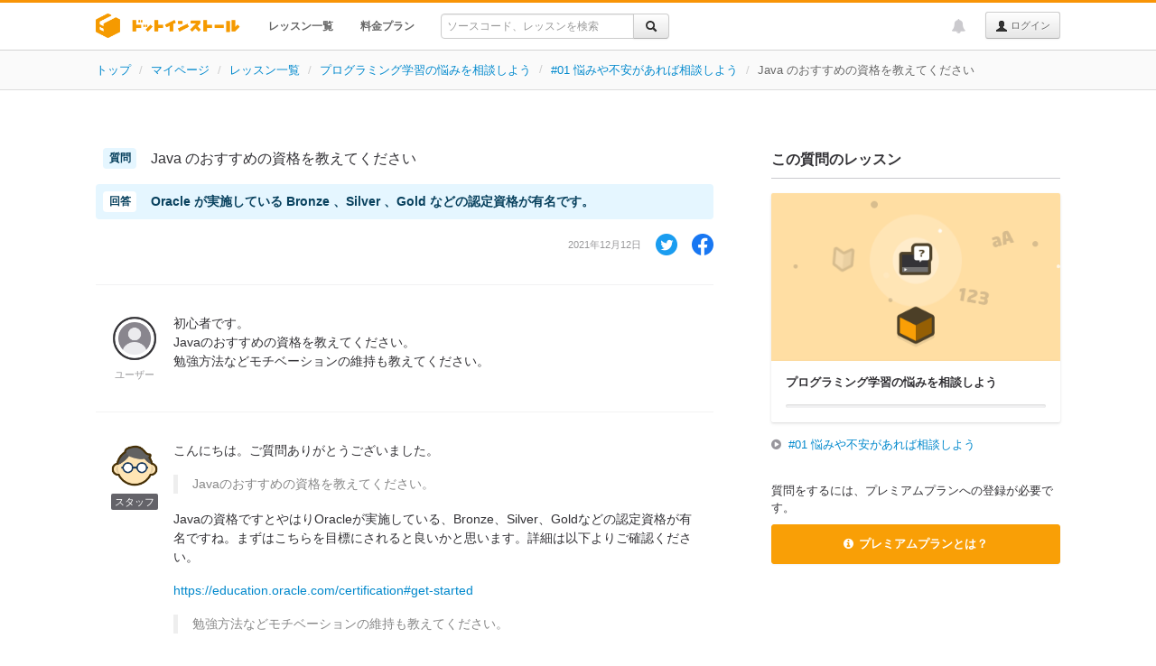

--- FILE ---
content_type: text/html; charset=UTF-8
request_url: https://dotinstall.com/questions/wy43m0w
body_size: 13256
content:
<!DOCTYPE html>
<html lang="ja"
      class="style-version-3
                                       "
      id="page_id_question_published">
<head prefix="og: http://ogp.me/ns# fb: http://ogp.me/ns/fb#">

<!-- Google tag (gtag.js) -->
<script async src="https://www.googletagmanager.com/gtag/js?id=G-VMC1DNG29D"></script>
<script>
  window.dataLayer = window.dataLayer || [];
  function gtag(){dataLayer.push(arguments);}
  gtag('js', new Date());

  gtag('config', 'G-VMC1DNG29D');


</script>


<meta charset="UTF-8">
<meta name="viewport" content="width=device-width,initial-scale=1.0">
<title>Java のおすすめの資格を教えてください - プログラミングならドットインストール</title>
<meta name="description" content="Java のおすすめの資格を教えてください 初心者です。Javaのおすすめの資格を教えてください。勉強方法などモチベーションの維持も教えてください。">
<meta name="author" content="dotinstall">
<meta name="copyright" content="Copyright (C) dotinstall.com">


<!--

[エンジニア、プログラマのあるある話]

"IE爆発しろ"

投稿は Twitter / @dotinstall までお寄せください。

-->

<link rel="icon" type="image/png" sizes="16x16" href="/favicon-16x16.png">
<link rel="icon" type="image/png" sizes="32x32" href="/favicon-32x32.png">
<link rel="apple-touch-icon" sizes="180x180" href="/apple_touch_icon_180x180.png">
<link rel="index" href="/">

<link rel="stylesheet" href="/css/cf.css?v=20240807">

<script src="/js/jquery-1.10.2.min.js"></script>


<link rel="stylesheet" href="/css/bootstrap_328.css?v=20130813">
<link rel="stylesheet" href="/css/font-awesome-4.6.3/css/font-awesome.min.css">
<link rel="stylesheet" href="/css/dotinstall-icons/css/dotinstall-icons.css?v=20200608">
<link href="/css/highlight/github-gist.css" rel="stylesheet">



<link rel="stylesheet" href="/css/dotinstall.css?v=20251111">
<link rel="stylesheet" href="/css/components.min.css?v=20250728">
<link rel="stylesheet" href="/css/normal-responsive.css?v=20250910">



<link rel="stylesheet" href="/css/package-201905.css?v=20240422">



<script src="/js/bootstrap_328.min.js"></script>
<script src="/js/underscore.js"></script>
<script src="https://cdnjs.cloudflare.com/ajax/libs/es6-promise/4.1.1/es6-promise.auto.min.js"></script>
<script src="/js/main.js?v=20241030d"></script>
<script src="/js/bundle.min.js?v=20250924"></script>
<script src="/js/dotinstall.bundle.min.js?v=20250924"></script>






<!-- Open Graph -->
<meta property="og:title" content="Java のおすすめの資格を教えてください - プログラミングならドットインストール">
<meta property="og:type" content="article">
<meta property="og:url" content="https://dotinstall.com/questions/wy43m0w">
<meta property="og:description" content="Java のおすすめの資格を教えてください 初心者です。Javaのおすすめの資格を教えてください。勉強方法などモチベーションの維持も教えてください。">
<meta property="og:image" content="https://dotinstall-ogp.s3.ap-northeast-1.amazonaws.com/production/wy43m0w-v4669.png">
<meta property="og:locale" content="ja_JP">
<meta property="fb:admins" content="569511872">
<meta property="fb:app_id" content="128241633952367">

<!-- Twitter Cards -->
<meta name="twitter:card" content="summary_large_image">
<meta name="twitter:site" content="@dotinstall">
<meta name="twitter:title" content="Java のおすすめの資格を教えてください - プログラミングならドットインストール">
<meta name="twitter:description" content="Java のおすすめの資格を教えてください 初心者です。Javaのおすすめの資格を教えてください。勉強方法などモチベーションの維持も教えてください。">
<meta name="twitter:image" content="https://dotinstall-ogp.s3.ap-northeast-1.amazonaws.com/production/wy43m0w-v4669.png">

</head>

<body>

<div id="fb-root" style="display:none;"></div>

<div class="navbar navbar-fixed-top   dotinstall-normal-topbar" id="question_published_page">


<div class="navbar-inner">
<div id="topbar_inner_container" class="container wide ">

<h1 class="logo">
<a href="/"><span>ドットインストール - 3分動画でマスターできるプログラミング学習サービス</span></a>
</h1>

<ul class="nav is-guest" id="global_menu">
<li class="" data-menu-index="1"><a href="/lessons" class="fwb">レッスン一覧</a></li>
<li class="" data-menu-index="2"><a href="/premium" class="fwb">料金プラン</a></li>
<li>
<form action="https://dotinstall.com/search" id="topbar_search" class="form pull-left enable-incremental-lesson-search" onsubmit="if ($(this).find('.q').val() === '') { return false; }">
<div class="input-append" style="padding:12px 0 0 0;">
<div class="btn-group">
<input type="text" style="font-size:12px;" placeholder="ソースコード、レッスンを検索" name="q" class="q" id="q_in_topbar" value="" autocomplete="off">
<input type="hidden" name="f" value="topbar">
<button type="submit" class="btn"><i class="icon-search"></i></button>
</div>
</div>
<div id="incremental"></div>
</form>

</li>
</ul><!-- /.nav -->

<ul class="nav pull-right topbar-right-nav" id="global_pulldown">
  <li id="dropdown_of_login_btn" class="dropdown appended-to-btn">
<b class="caret"></b>
<a href="#" class="dropdown-toggle text-ellipsis" data-toggle="dropdown"></a>
<ul id="global_dropdown_menu" class="dropdown-menu is-guest">
<li class="responsive"><a href="/lessons" class="fwb">レッスン一覧</a></li>
<li class="responsive"><a href="/premium" class="fwb">料金プラン</a></li>
</ul>
</li><!-- /.dropdown -->

<li id="topbar_login_button">
<a class="btn btn-small lh24" href="/login"><i class="icon-user"></i> ログイン</a>
</li>
</ul><!-- /nav pull-right -->

<ul class="nav pull-right">


<li id="news_notification" title="運営からのお知らせ"
    class="di-dropdown di-dropdown-align-center di-dropdown-large topbar-notification  guest-user"
     data-one-time-token="8b14bd675c2acf879e4f8b8602450f99d17fd5c40a7c03d6d447bbbd0f26d9ab">
<a href="#" class="di-dropdown-toggle">
<i class="fa fa-bell"></i>
</a>
<section class="di-dropdown-menu disable-hover" id="news_notification_menu">
<header><h4>運営からのお知らせ</h4></header>
<div class="di-dropdown-menu-body">
<ul class=" ">
<li >
<span class="news-publish-date">2026/01/22</span>
<span class="news-new">NEW</span><p>
<a href="https://note.com/dotinstall/n/n8c56db19de2a" target="_blank">【週刊ドットインストール】 AeroSpaceのレッスン、『ときどき日記』のアプリをリリース</a>
</p>
</li>
<li >
<span class="news-publish-date">2026/01/22</span>
<span class="news-new">NEW</span><p>
<a href="https://note.com/dotinstall/n/n0418f049f960" target="_blank">SNS疲れしちゃう方へ&hellip;誰にも見られないタイムラインでつぶやいてみませんか？『ときどき日記』をリリースしました</a>
</p>
</li>
<li >
<span class="news-publish-date">2026/01/21</span>
<span class="news-new">NEW</span><p>
<a href="https://note.com/dotinstall/n/neb174e90810f" target="_blank">【無料レッスン】 macOS専用かつ初学者向けではないですが...『AeroSpace入門』をリリースしました</a>
</p>
</li>
</ul>
</div><!-- /.di-dropdown-menu-body -->
<footer>
<a href="/news">すべて見る</a>
</footer>
</section><!-- /.di-dropdown-menu -->
</li><!-- /#news_notification -->

</ul>

</div><!--/container -->
</div><!-- /navbar-inner -->
</div><!-- /navbar -->


<div class="wide-breadcrumb">
<ul class="breadcrumb text-ellipsis">
<li><a href="/">トップ</a> <span class="divider">/</span></li>
<li><a href="/home">マイページ</a> <span class="divider">/</span></li>
<li><a href="/lessons">レッスン一覧</a> <span class="divider">/</span></li>
<li>
<span class="ls-bc-pn text-ellipsis"><a href="/lessons/programming_ama">プログラミング学習の悩みを相談しよう</a></span>
<span class="divider">/</span>
</li>
<li id="breadcrumb_lesson">
<a href="/lessons/programming_ama/58801">#01 悩みや不安があれば相談しよう</a> <span class="divider">/</span>
</li>
<li class="active">Java のおすすめの資格を教えてください</li>
</ul>
</div><!-- /wide-breadcrumb-->

<div class="container wide mt60 pub-qa-main-container">

<div class="row">

<div class="span13" id="pub_qa_main">

<section class="pub-qa">
<header class="pub-qa-header">
  <h1 class="pub-qa-title">
    Java のおすすめの資格を教えてください
  </h1>
  <div class="pub-qa-description">
    Oracle が実施している Bronze 、Silver 、Gold などの認定資格が有名です。
  </div>
  <div class="pub-qa-header-info">
    <span class="pub-qa-date">
      2021年12月12日
    </span>
    <nav class="pub-qa-share-buttons">
<ul>
<li><a href="https://twitter.com/share?text=Java%20%E3%81%AE%E3%81%8A%E3%81%99%E3%81%99%E3%82%81%E3%81%AE%E8%B3%87%E6%A0%BC%E3%82%92%E6%95%99%E3%81%88%E3%81%A6%E3%81%8F%E3%81%A0%E3%81%95%E3%81%84&url=https%3A%2F%2Fdotinstall.com%2Fquestions%2Fwy43m0w&hashtags=dotinstall%2C%E3%83%89%E3%83%83%E3%83%88%E3%82%A4%E3%83%B3%E3%82%B9%E3%83%88%E3%83%BC%E3%83%AB"
       class="share-tw-btn" id="share_tw" data-url="https://dotinstall.com/questions/wy43m0w" target="_blank"><img src="/img/twitter-social-icon-circle-blue.png" alt="Twitterにシェア" width="24" height="24"></a></li>
<li><a href="https://www.facebook.com/share.php?u=https%3A%2F%2Fdotinstall.com%2Fquestions%2Fwy43m0w"
       class="share-fb-btn" id="share_fb" data-url="https://dotinstall.com/questions/wy43m0w" target="_blank"><img src="/img/facebook-social-icon-circle-blue.png" alt="Facebookにシェア" width="24" height="24"></a></li>
</ul>
</nav>
  <div>
</header>

<section class="pub-qa-section">
  <div class="pub-qa-user">
    <img src="/img/pub-qa-user-icon-v2.png">
    <span>ユーザー</span>
  </div><!-- /.pub-qa-user -->

  <div class="pub-qa-q">
    <div class="pub-qa-body">
  <div class="markdown-body">
              
          <p>
        初心者です。<br />
Javaのおすすめの資格を教えてください。<br />
勉強方法などモチベーションの維持も教えてください。
      </p>
      </div><!-- /.markdown-body -->
</div><!-- /.pub-qa-body -->

      </div><!-- /.pub-qa-q -->
</section><!-- /.pub-qa-section -->

<section class="pub-qa-answers">
<section class="pub-qa-section">
  <div class="pub-qa-user">
          <img src="/img/pub-qa-teacher-icon-v2.png">
      <span class="pub-qa-teacher-label">スタッフ</span>
      </div><!-- /.pub-qa-user -->

  <div class="pub-qa-a">
    <div class="markdown-body">
                    
                        <p>こんにちは。ご質問ありがとうございました。</p>

<blockquote>
  <p>Javaのおすすめの資格を教えてください。</p>
</blockquote>

<p>Javaの資格ですとやはりOracleが実施している、Bronze、Silver、Goldなどの認定資格が有名ですね。まずはこちらを目標にされると良いかと思います。詳細は以下よりご確認ください。</p>

<p><a href="https://education.oracle.com/certification#get-started" target="_blank">https://education.oracle.com/certification#get-started</a></p>

<blockquote>
  <p>勉強方法などモチベーションの維持も教えてください。</p>
</blockquote>

<p>こちらは何を目標とされているかにもよりますね...。ただ、資格にご興味があるようなので、ひとつずつ合格されることをモチベーションにされるのが良いと思います。</p>

<p>以上、参考にしてみてください。</p>

                  </div><!-- /.markdown-body -->

      </div><!-- /.pub-qa-a -->
</section><!-- /.pub-qa-section -->
<section class="pub-qa-section">
  <div class="pub-qa-user">
          <img src="/img/pub-qa-user-icon-v2.png">
      <span>ユーザー</span>
      </div><!-- /.pub-qa-user -->

  <div class="pub-qa-a">
    <div class="markdown-body">
                    
              <p>
                      Javaの勉強は、レッスン一覧のJava8であってますか？
                  </p>
          </div><!-- /.markdown-body -->

      </div><!-- /.pub-qa-a -->
</section><!-- /.pub-qa-section -->
<section class="pub-qa-section">
  <div class="pub-qa-user">
          <img src="/img/pub-qa-teacher-icon-v2.png">
      <span class="pub-qa-teacher-label">スタッフ</span>
      </div><!-- /.pub-qa-user -->

  <div class="pub-qa-a">
    <div class="markdown-body">
                    
                        <blockquote>
  <p>Javaの勉強は、レッスン一覧のJava8であってますか？</p>
</blockquote>

<p>そうですね。まずは雰囲気を見るために、</p>

<p><a href="https://dotinstall.com/lessons/basic_java_v3" target="_blank">https://dotinstall.com/lessons/basic_java_v3</a></p>

<p>を履修してから</p>

<p><a href="https://dotinstall.com/lessons/basic_java_v2" target="_blank">https://dotinstall.com/lessons/basic_java_v2</a></p>

<p>にすすむと良いでしょう。なお、後者のレッスンについてはレッスン中で使っている環境が使えなくなったので、</p>

<p><a href="https://dotinstall.com/lessons/basic_java_v3/51901" target="_blank">https://dotinstall.com/lessons/basic_java_v3/51901</a></p>

<p>の右側にあるブラウザ実行環境を利用されるのが良いと思います。</p>

<p>以上、参考にしてみてください。</p>

                  </div><!-- /.markdown-body -->

      </div><!-- /.pub-qa-a -->
</section><!-- /.pub-qa-section -->
<section class="pub-qa-section">
  <div class="pub-qa-user">
          <img src="/img/pub-qa-user-icon-v2.png">
      <span>ユーザー</span>
      </div><!-- /.pub-qa-user -->

  <div class="pub-qa-a">
    <div class="markdown-body">
                    
              <p>
                      ありがとうございます。
                  </p>
          </div><!-- /.markdown-body -->

      </div><!-- /.pub-qa-a -->
</section><!-- /.pub-qa-section -->
<div class="pub-qa-resolved-section-layout">
<div class="pub-qa-resolved-section">
<i class="fa fa-check"></i>
この質問はユーザーによって解決済みになりました
</div><!-- /.pub-qa-resolved-section -->
</div><!-- /.pub-qa-resolved-section-layout -->
</section><!-- /.pub-qa-answers -->

<div class="pub-qa-footer">
<nav class="pub-qa-share-buttons">
<ul>
<li><a href="https://twitter.com/share?text=Java%20%E3%81%AE%E3%81%8A%E3%81%99%E3%81%99%E3%82%81%E3%81%AE%E8%B3%87%E6%A0%BC%E3%82%92%E6%95%99%E3%81%88%E3%81%A6%E3%81%8F%E3%81%A0%E3%81%95%E3%81%84&url=https%3A%2F%2Fdotinstall.com%2Fquestions%2Fwy43m0w&hashtags=dotinstall%2C%E3%83%89%E3%83%83%E3%83%88%E3%82%A4%E3%83%B3%E3%82%B9%E3%83%88%E3%83%BC%E3%83%AB"
       class="share-tw-btn" id="share_tw" data-url="https://dotinstall.com/questions/wy43m0w" target="_blank"><img src="/img/twitter-social-icon-circle-blue.png" alt="Twitterにシェア" width="24" height="24"></a></li>
<li><a href="https://www.facebook.com/share.php?u=https%3A%2F%2Fdotinstall.com%2Fquestions%2Fwy43m0w"
       class="share-fb-btn" id="share_fb" data-url="https://dotinstall.com/questions/wy43m0w" target="_blank"><img src="/img/facebook-social-icon-circle-blue.png" alt="Facebookにシェア" width="24" height="24"></a></li>
</ul>
</nav>
</div><!-- /.pub-qa-footer -->


<section class="faq-list-section">
<header>
<h2>このレッスンの質問と回答（161）</h2>
</header>
<div>
<ul class="fa-ul q-list">
<li id="related_faq_0">
<i class="fa fa-comments caaa"></i>
      <a href="/questions/wk5411w">ITのトレンド情報の取得方法を教えてください</a>
  </li>
<li id="related_faq_1">
<i class="fa fa-comments caaa"></i>
      <a href="/questions/p7krlmw">HTML のタグを効率的に覚える方法はありますか？</a>
  </li>
<li id="related_faq_2">
<i class="fa fa-comments caaa"></i>
      <a href="/questions/w2r31x6">CSS フレームワークは学習するべきですか？</a>
  </li>
<li id="related_faq_3">
<i class="fa fa-comments caaa"></i>
      <a href="/questions/6o9j7v6">JavaScript を勉強しようと思っていますが、項目が多いので挫折しないか不安です</a>
  </li>
<li id="related_faq_4">
<i class="fa fa-comments caaa"></i>
      <a href="/questions/wd7e23w">未経験歓迎などと書いてある求人には応募しない方がいいですか？</a>
  </li>
<li id="related_faq_5">
<i class="fa fa-comments caaa"></i>
      <a href="/questions/w2reo26">JavaScript の理解で限界がきたように感じましたが、今度はどのように進めれば良いでしょうか？</a>
  </li>
<li id="related_faq_6">
<i class="fa fa-comments caaa"></i>
      <a href="/questions/6o9kvv6">30代前半で、開発経験を積んでキャリアアップしていくことは現実的でしょうか？</a>
  </li>
<li id="related_faq_7">
<i class="fa fa-comments caaa"></i>
      <a href="/questions/p544706">VS Code のお勧めの拡張機能を教えてください</a>
  </li>
<li id="related_faq_8">
<i class="fa fa-comments caaa"></i>
      <a href="/questions/wk55dvw">デザインツールの学習法について教えてください</a>
  </li>
<li id="related_faq_9">
<i class="fa fa-comments caaa"></i>
      <a href="/questions/we44z5p">フリーとして独り立ちして仕事をするにはどういった勉強方法がありますか？</a>
  </li>
<li id="related_faq_10">
<i class="fa fa-comments caaa"></i>
      <a href="/questions/w300rjw">就職までに何か資格を取得しておいた方がよいですか？</a>
  </li>
<li id="related_faq_11">
<i class="fa fa-comments caaa"></i>
      <a href="/questions/wd77dew">Web サイトの管理とは具体的に何をするのでしょうか？</a>
  </li>
<li id="related_faq_12">
<i class="fa fa-comments caaa"></i>
      <a href="/questions/pr22v86">未経験からフリーランスのプログラマーになることは可能ですか？</a>
  </li>
<li id="related_faq_13">
<i class="fa fa-comments caaa"></i>
      <a href="/questions/w4vodjw">バックエンドエンジニアかデータベーススペシャリストとして転職をするためには何をしたら良いですか？</a>
  </li>
<li id="related_faq_14">
<i class="fa fa-comments caaa"></i>
      <a href="/questions/6gel3dp">就職するために、未経験から1年間の勉強期間でポートフォリオを作れるようになる方法を教えてください。</a>
  </li>
<li id="related_faq_15">
<i class="fa fa-comments caaa"></i>
      <a href="/questions/wd7o1gw">プログラミング初心者にとって正確な情報を得るリサーチ方法を教えてください</a>
  </li>
<li id="related_faq_16">
<i class="fa fa-comments caaa"></i>
      <a href="/questions/6zvqnmw">Python を勉強するべきか、Web 制作に進むべきか悩んでいます</a>
  </li>
<li id="related_faq_17">
<i class="fa fa-comments caaa"></i>
      <a href="/questions/wq9mmd6">文字起こしやデータ入力の仕事に必要なスキルは何ですか？</a>
  </li>
<li id="related_faq_18">
<i class="fa fa-comments caaa"></i>
      <a href="/questions/wjlg8yp">サイトを制作するには模写から挑戦か、1 からコードを書くのはどちらが良いですか？</a>
  </li>
<li id="related_faq_19">
<i class="fa fa-comments caaa"></i>
      <a href="/questions/6nm1jkw">Web コーダーになるためには何を勉強すればいいですか？</a>
  </li>
<li id="related_faq_20">
<i class="fa fa-comments caaa"></i>
      <a href="/questions/wxe393p">文系大学生なのですが、エンジニアになるためのロードマップを教えてください</a>
  </li>
<li id="related_faq_21">
<i class="fa fa-comments caaa"></i>
      <a href="/questions/pm47jqp">プログラミングで副業をするための勉強方法を教えてください</a>
  </li>
<li id="related_faq_22">
<i class="fa fa-comments caaa"></i>
      <a href="/questions/w4oj4yp">WordPress でもウェブサイトが作れるので、 HTML/CSS は不要になるのでしょうか？</a>
  </li>
<li id="related_faq_23">
<i class="fa fa-comments caaa"></i>
      <a href="/questions/w091dqw">漠然とした状態での IT 業界への転職は考え直した方が良いのでしょうか？</a>
  </li>
<li id="related_faq_24">
<i class="fa fa-comments caaa"></i>
      <a href="/questions/pm47vkp">他の方と比べて自分の進行度合いが遅くて不安です</a>
  </li>
<li id="related_faq_25">
<i class="fa fa-comments caaa"></i>
      <a href="/questions/wj7kr3w">Web 制作を仕事にするのに、 jQuery は必須ですか？</a>
  </li>
<li id="related_faq_26">
<i class="fa fa-comments caaa"></i>
      <a href="/questions/wj70jyw">HTML/CSS を勉強しているのですが、なかなかサイトの模写ができません</a>
  </li>
<li id="related_faq_27">
<i class="fa fa-comments caaa"></i>
      <a href="/questions/6173nx6">案件を受けるイメージが湧きません</a>
  </li>
<li id="related_faq_28">
<i class="fa fa-comments caaa"></i>
      <a href="/questions/6173o06">学習したことをアウトプットするにはどうすればよいですか？</a>
  </li>
<li id="related_faq_29">
<i class="fa fa-comments caaa"></i>
      <a href="/questions/6glv99w">どのレッスンまで終わったら、アウトプットをしていけば良いのでしょうか？</a>
  </li>
<li id="related_faq_30">
<i class="fa fa-comments caaa"></i>
      <a href="/questions/wy45k3w">wrapper や container など、どのように名前を付ければよいかわかりません</a>
  </li>
<li id="related_faq_31">
<i class="fa fa-comments caaa"></i>
      <a href="/questions/plg4n1w">フロントエンドエンジニアになりたいのですが、アルゴリズムはいつ学習するのが良いですか？</a>
  </li>
<li id="related_faq_32">
<i class="fa fa-comments caaa"></i>
      <a href="/questions/6gl5gvw">英語が苦手なのですが、それでもプログラミングはできますか？</a>
  </li>
<li id="related_faq_33">
<i class="fa fa-comments caaa"></i>
      <a href="/questions/w93jglw">どのようなサイトを作ってポートフォリオに載せたらいいかわかりません</a>
  </li>
<li id="related_faq_34">
<i class="fa fa-comments caaa"></i>
      <a href="/questions/wy4950w">プロジェクトフォルダはどこに保存しておくのがいいのでしょうか？</a>
  </li>
<li id="related_faq_35">
<i class="fa fa-comments caaa"></i>
      <a href="/questions/wkzv9zw">他業界デザイナーが Web 業界に転職するにはどのようなスキルがあると有利でしょうか？</a>
  </li>
<li id="related_faq_36">
<i class="fa fa-comments caaa"></i>
      <a href="/questions/p897q5w">Web 制作でお金を稼ぐには何を学べばいいですか？</a>
  </li>
<li id="related_faq_37">
<i class="fa fa-comments caaa"></i>
      <a href="/questions/wy49zyw">フリーランスで活動していくために、どう経験を積んでいけばいいか悩んでいます</a>
  </li>
<li id="related_faq_38">
<i class="fa fa-comments caaa"></i>
      <a href="/questions/w93jm3w">フロントエンジニアに転職するにはどのような勉強が必要ですか？</a>
  </li>
<li id="related_faq_39">
<i class="fa fa-comments caaa"></i>
      <a href="/questions/wkzv8dw">UI/UX デザイナーなるにはどのような学習が必要ですか？</a>
  </li>
<li id="related_faq_40">
<i class="fa fa-comments caaa"></i>
      <a href="/questions/wxejklp">Java 8はどのくらいの期間で習得できれば良いですか？</a>
  </li>
<li id="related_faq_41">
<i class="fa fa-comments caaa"></i>
      <a href="/questions/wxej85p">レッスンごとにたくさんの単語が出てきて覚えることができません</a>
  </li>
<li id="related_faq_42">
<i class="fa fa-comments caaa"></i>
      <a href="/questions/wxejg5p">エンジニアを目指す場合、 Web デザインの知識はどれくらい必要ですか？</a>
  </li>
<li id="related_faq_43">
<i class="fa fa-comments caaa"></i>
      <a href="/questions/p7v9n8p">自分なりに学習プランを考えているのですが、プロの方から見ていかがでしょうか？</a>
  </li>
<li id="related_faq_44">
<i class="fa fa-comments caaa"></i>
      <a href="/questions/wy4890w">Sassが使いにくいのですが、使ったほうがいいのでしょうか？</a>
  </li>
<li id="related_faq_45">
<i class="fa fa-comments caaa"></i>
      <a href="/questions/pvg5k5p">模写、勉強の進め方について教えてください</a>
  </li>
<li id="related_faq_46">
<i class="fa fa-comments caaa"></i>
      <a href="/questions/6nyq52w">フロントエンドエンジニアとしてやっていく上で Adobe Illustrator 等の有料ソフトは必須ですか？</a>
  </li>
<li id="related_faq_47">
<i class="fa fa-comments caaa"></i>
      <a href="/questions/w2xm9z6">フロントエンドエンジニアの正社員になるにはどのくらいの知識が必要ですか？</a>
  </li>
<li id="related_faq_48">
<i class="fa fa-comments caaa"></i>
      <a href="/questions/w32zdjp">暗記カードアプリを作りたいのですが、言語は何で作るべきか教えてください</a>
  </li>
<li id="related_faq_49">
<i class="fa fa-comments caaa"></i>
      <a href="/questions/wkzk43w">バックエンドエンジニアになるためのアドバイスが欲しいです</a>
  </li>
<li id="related_faq_50">
<i class="fa fa-comments caaa"></i>
      <a href="/questions/w32zqgp">コーディングテスト対策は何をすればいいですか？</a>
  </li>
<li id="related_faq_51">
<i class="fa fa-comments caaa"></i>
      <a href="/questions/p5r5e7w">Web サイトを作る場合は、紙などでデザインを確認してから開始した方がいいですか？</a>
  </li>
<li id="related_faq_52">
<i class="fa fa-comments caaa"></i>
      <a href="/questions/we7xnqp">アプリを作りたいのですが、どこから手を付ければいいか分かりません</a>
  </li>
<li id="related_faq_53">
<i class="fa fa-comments caaa"></i>
      <a href="/questions/p7vmn8p">スマホアプリでフリーランスになるには、どのように学習を進めていくのがよいですか？</a>
  </li>
<li id="related_faq_54">
<i class="fa fa-comments caaa"></i>
      <a href="/questions/pvgkydp">Web 関連の知識を深めていきたいのですが、なにかおすすめの本はありますか？</a>
  </li>
<li id="related_faq_55">
<i class="fa fa-comments caaa"></i>
      <a href="/questions/wdoy2yp">プログラミングを副業にしたいのですが、その道筋がよくわかりません</a>
  </li>
<li id="related_faq_56">
<i class="fa fa-comments caaa"></i>
      <a href="/questions/p7vm58p">趣味で読書をすることはエンジニアとしての仕事に役に立ちますか？</a>
  </li>
<li id="related_faq_57">
<i class="fa fa-comments caaa"></i>
      <a href="/questions/6glz5vw">IT業界での就職活動について教えて下さい</a>
  </li>
<li id="related_faq_58">
<i class="fa fa-comments caaa"></i>
      <a href="/questions/wqmr7dp">EC サイトのログインやカート機能を作るにはどのような知識が必要ですか？</a>
  </li>
<li id="related_faq_59">
<i class="fa fa-comments caaa"></i>
      <a href="/questions/w4od3qp">Amazon のような EC サイトを作るにはどのくらいの技術が必要ですか？</a>
  </li>
<li id="related_faq_60">
<i class="fa fa-comments caaa"></i>
      <a href="/questions/w2x9gz6">わかりやすく質問するのが苦手なのですが、気軽に質問してもいいですか？</a>
  </li>
<li id="related_faq_61">
<i class="fa fa-comments caaa"></i>
      <a href="/questions/617jge6">バックエンド Web エンジニアになるためにはどのような学習をすればよいですか？</a>
  </li>
<li id="related_faq_62">
<i class="fa fa-comments caaa"></i>
      <a href="/questions/w4od7jp">コードのスペルミスはどのようにしたら見つけることができますか？</a>
  </li>
<li id="related_faq_63">
<i class="fa fa-comments caaa"></i>
      <a href="/questions/plge77w">PHP ではどのようなものが作れるのですか？</a>
  </li>
<li id="related_faq_64">
<i class="fa fa-comments caaa"></i>
      <a href="/questions/p89rm3w">macOS Monterey にしてもレッスンを問題なく進めることはできますか？</a>
  </li>
<li id="related_faq_65">
<i class="fa fa-comments caaa"></i>
      <a href="/questions/we7xo5p">Laravel で EC サイトを実装したいのですが、どんな学習をすればよいですか？</a>
  </li>
<li id="related_faq_66">
<i class="fa fa-comments caaa"></i>
      <a href="/questions/6glz9dw">ドットインストールで学習した後、Web サイト制作の案件はできるでしょうか？</a>
  </li>
<li id="related_faq_67">
<i class="fa fa-comments caaa"></i>
      <a href="/questions/w4od45p">プログラミングの単語、文法が覚えられません。暗記は必要でしょうか？</a>
  </li>
<li id="related_faq_68">
<i class="fa fa-comments caaa"></i>
      <a href="/questions/6ox2q16">管理業務をしているのですが、 JavaScript か Python どちらを学べば良いですか？</a>
  </li>
<li id="related_faq_69">
<i class="fa fa-comments caaa"></i>
      <a href="/questions/pr90rnp">Web サイト制作の参考になる本やサイトを教えてください</a>
  </li>
<li id="related_faq_70">
<i class="fa fa-comments caaa"></i>
      <a href="/questions/wxexrxp">M1 Mac では VirturalBox を導入できないのですが、他の方法はありますか？</a>
  </li>
<li id="related_faq_71">
<i class="fa fa-comments caaa"></i>
      <a href="/questions/w4odz5p">フォントサイズの単位に迷います</a>
  </li>
<li id="related_faq_72">
<i class="fa fa-comments caaa"></i>
      <a href="/questions/617jen6">データベースに保存したデータをグラフで表示するおすすめの方法はありますか？</a>
  </li>
<li id="related_faq_73">
<i class="fa fa-comments caaa"></i>
      <a href="/questions/p89rnnw">老後に向けての指針を教えてください</a>
  </li>
<li id="related_faq_74">
<i class="fa fa-comments caaa"></i>
      <a href="/questions/617j9k6">ドットインストールのような会員制学習サイトを作るには、どんなスキルが必要ですか？</a>
  </li>
<li id="related_faq_75">
<i class="fa fa-comments caaa"></i>
      <a href="/questions/w2xg7k6">Java 入門編のあとは何を勉強したらいいですか？</a>
  </li>
<li id="related_faq_76">
<i class="fa fa-comments caaa"></i>
      <span>Java のおすすめの資格を教えてください</span>
  </li>
<li id="related_faq_77">
<i class="fa fa-comments caaa"></i>
      <a href="/questions/p7vg1jp">コールセンターか量販店で働いてからエンジニアになれる、と言われました</a>
  </li>
<li id="related_faq_78">
<i class="fa fa-comments caaa"></i>
      <a href="/questions/wy43ryw">JavaScript でゲームを作りたいのですが、いざプログラムを書こうとすると頭が真っ白になります</a>
  </li>
<li id="related_faq_79">
<i class="fa fa-comments caaa"></i>
      <a href="/questions/pr941jp">参考書の実用性はどのくらいだと思いますか？</a>
  </li>
<li id="related_faq_80">
<i class="fa fa-comments caaa"></i>
      <a href="/questions/wqmoexp">いざアプリ制作に着手した時に何をどう始めたらいいか正直わかりません...</a>
  </li>
<li id="related_faq_81">
<i class="fa fa-comments caaa"></i>
      <a href="/questions/plgdk7w">質問回答ボックスを制作するには、どのような知識が必要になってくるでしょうか？</a>
  </li>
<li id="related_faq_82">
<i class="fa fa-comments caaa"></i>
      <a href="/questions/wxez13p">初級者向けの簡単な案件は存在するのでしょうか？</a>
  </li>
<li id="related_faq_83">
<i class="fa fa-comments caaa"></i>
      <a href="/questions/wdoxrep">友人のエステサロンの HP を作成したいのですが、 Illustrator や Photoshop の知識がなくても問題ないでしょうか？</a>
  </li>
<li id="related_faq_84">
<i class="fa fa-comments caaa"></i>
      <a href="/questions/pvgx1op">自社開発系企業への就職に強い50万円弱のスクールに通うか迷っています</a>
  </li>
<li id="related_faq_85">
<i class="fa fa-comments caaa"></i>
      <a href="/questions/617ge06">HTML/CSS/JavaScript の躓きやすいところを教えてください</a>
  </li>
<li id="related_faq_86">
<i class="fa fa-comments caaa"></i>
      <a href="/questions/plgd91w">未経験者が第三者の評価を受けるのに適した方法はありますか？</a>
  </li>
<li id="related_faq_87">
<i class="fa fa-comments caaa"></i>
      <a href="/questions/plgdo1w">自分のレベルがどのくらいなのかを知る方法はありますか？</a>
  </li>
<li id="related_faq_88">
<i class="fa fa-comments caaa"></i>
      <a href="/questions/wy43yrw">エンジニアとして就職することができたのですが、急に燃え尽きたようにやる気がなくなってしまいました...</a>
  </li>
<li id="related_faq_89">
<i class="fa fa-comments caaa"></i>
      <a href="/questions/wdoxz5p">パソコンを買い替えようと考えていますが M1 MacBook でも Docker は正常に動くのでしょうか？</a>
  </li>
<li id="related_faq_90">
<i class="fa fa-comments caaa"></i>
      <a href="/questions/we7q3mp">いざ白紙の状態からコードを書こうとすると、まったく書けません</a>
  </li>
<li id="related_faq_91">
<i class="fa fa-comments caaa"></i>
      <a href="/questions/wkzeg3w">できれば jQuery を使わずに jQuery 相当のものを JavaScript だけで実装できるようになりたいのですが、良い方法はありますか？</a>
  </li>
<li id="related_faq_92">
<i class="fa fa-comments caaa"></i>
      <a href="/questions/we7zmqp">基礎学習中心になってしまい、実践的なコーティングや応用技術を学ぶタイミングがつかめません</a>
  </li>
<li id="related_faq_93">
<i class="fa fa-comments caaa"></i>
      <a href="/questions/w4o79mp">インターン採用のためにポートフォリオサイトを作りたいのですが、効率的な方法はありますか？また練習としてクラウドソーシングは有効ですか？</a>
  </li>
<li id="related_faq_94">
<i class="fa fa-comments caaa"></i>
      <a href="/questions/wxe7n5p">プログラミング学習なさっている人はどのようにメモやノートをとっているのでしょうか？</a>
  </li>
<li id="related_faq_95">
<i class="fa fa-comments caaa"></i>
      <a href="/questions/plg5erw">現役のエンジニアが教えるプログラミングスクールに行くべきか迷っています</a>
  </li>
<li id="related_faq_96">
<i class="fa fa-comments caaa"></i>
      <a href="/questions/wj7enyw">JavaScript で勉強が追いつかなくなってしまいました</a>
  </li>
<li id="related_faq_97">
<i class="fa fa-comments caaa"></i>
      <a href="/questions/6zq9l46">スマホゲームの開発にはどのくらいの月日がかかるのですか？</a>
  </li>
<li id="related_faq_98">
<i class="fa fa-comments caaa"></i>
      <a href="/questions/pr9kxjp">Web 系の勉強を続けるべきか悩んでいます</a>
  </li>
<li id="related_faq_99">
<i class="fa fa-comments caaa"></i>
      <a href="/questions/6zq9046">GPS を使った観光案内アプリを作るにはどのように進めればよいですか？</a>
  </li>
<li id="related_faq_100">
<i class="fa fa-comments caaa"></i>
      <a href="/questions/6ny0r4w">ポートフォリオに載せる作品は独自性がないと評価されないのでしょうか？</a>
  </li>
<li id="related_faq_101">
<i class="fa fa-comments caaa"></i>
      <a href="/questions/wj7em5w">学習しながらの開発はありですか？</a>
  </li>
<li id="related_faq_102">
<i class="fa fa-comments caaa"></i>
      <a href="/questions/w2xz406">勉強ペースが遅いのではないかと不安です</a>
  </li>
<li id="related_faq_103">
<i class="fa fa-comments caaa"></i>
      <a href="/questions/wqm1exp">エンジニアとして就職するには 1 日何時間以上勉強するのが良いでしょうか？</a>
  </li>
<li id="related_faq_104">
<i class="fa fa-comments caaa"></i>
      <a href="/questions/wxe723p">就職のために学習中ですが、模写を続けるかポートフォリオを作っていくべきか悩んでいます</a>
  </li>
<li id="related_faq_105">
<i class="fa fa-comments caaa"></i>
      <a href="/questions/pm4r2qp">CSS プロパティの並び順はどうするべきでしょうか？</a>
  </li>
<li id="related_faq_106">
<i class="fa fa-comments caaa"></i>
      <a href="/questions/wxe7oxp">将来、子供からプログラミングの質問があった際に備えたいです</a>
  </li>
<li id="related_faq_107">
<i class="fa fa-comments caaa"></i>
      <a href="/questions/wqm190p">コンテンツ投稿型のサイトを作るにはどのようなスキルが必要ですか？</a>
  </li>
<li id="related_faq_108">
<i class="fa fa-comments caaa"></i>
      <a href="/questions/617qmn6">Unity でゲームを作れるようになりたいのですが、どのような学習方法が有効ですか？</a>
  </li>
<li id="related_faq_109">
<i class="fa fa-comments caaa"></i>
      <a href="/questions/6ny0mmw">副収入を得るためにスクールに通うべきか迷っています</a>
  </li>
<li id="related_faq_110">
<i class="fa fa-comments caaa"></i>
      <a href="/questions/p5rj43w">JavasScript の学習を進めると過去に学んだことを忘れてしまいます</a>
  </li>
<li id="related_faq_111">
<i class="fa fa-comments caaa"></i>
      <a href="/questions/w2xzxx6">WordPress の運用にはどのような学習が必要ですか？</a>
  </li>
<li id="related_faq_112">
<i class="fa fa-comments caaa"></i>
      <a href="/questions/wxeq3lp">ドットインストールで作った作品をポートフォリオに使うのは有効ですか？</a>
  </li>
<li id="related_faq_113">
<i class="fa fa-comments caaa"></i>
      <a href="/questions/w09r1qw">Web 制作のフリーランスになるにはどのような順序で学べばよいですか？</a>
  </li>
<li id="related_faq_114">
<i class="fa fa-comments caaa"></i>
      <a href="/questions/p5rkq7w">アーカイブされているレッスンの基準はなんですか？</a>
  </li>
<li id="related_faq_115">
<i class="fa fa-comments caaa"></i>
      <a href="/questions/wxeqj5p">Wikipedia のような様々な人が投稿・編集できるサイトを作るにはどうしたら良いですか？</a>
  </li>
<li id="related_faq_116">
<i class="fa fa-comments caaa"></i>
      <a href="/questions/p7vx98p">年齢がある程度いってからプログラミングを始めた人が、気をつけるべきことはありますか？</a>
  </li>
<li id="related_faq_117">
<i class="fa fa-comments caaa"></i>
      <a href="/questions/wy4z81w">C 言語の学習にオススメの教材はありますか？</a>
  </li>
<li id="related_faq_118">
<i class="fa fa-comments caaa"></i>
      <a href="/questions/plgjdrw">HTML、CSS、JavaScript、PHP の基礎を勉強した後は、どのように学習したら良いですか？</a>
  </li>
<li id="related_faq_119">
<i class="fa fa-comments caaa"></i>
      <a href="/questions/p89qdrw">おすすめの CSS 設計はありますか？</a>
  </li>
<li id="related_faq_120">
<i class="fa fa-comments caaa"></i>
      <a href="/questions/w2xooz6">自作アプリをどの言語で作るのが良いか迷っています</a>
  </li>
<li id="related_faq_121">
<i class="fa fa-comments caaa"></i>
      <a href="/questions/p7vx8zp">Web エンジニアになりたいのですが、どのように勉強したらいいですか？</a>
  </li>
<li id="related_faq_122">
<i class="fa fa-comments caaa"></i>
      <a href="/questions/wdo1d3p">68万円のオンラインスクールに行くか迷っています</a>
  </li>
<li id="related_faq_123">
<i class="fa fa-comments caaa"></i>
      <a href="/questions/wxeqmop">JavaScript と PHP はどちらを学習すればいいですか？</a>
  </li>
<li id="related_faq_124">
<i class="fa fa-comments caaa"></i>
      <a href="/questions/wkz7qzw">「PHP で Web サービスを作れるようになろう」の学習後は何に取り組むのがおすすめですか？</a>
  </li>
<li id="related_faq_125">
<i class="fa fa-comments caaa"></i>
      <a href="/questions/wj73myw">自分で一から Docker を操作して PHP と SQL の環境構築をするにはどうすればいいのですか？</a>
  </li>
<li id="related_faq_126">
<i class="fa fa-comments caaa"></i>
      <a href="/questions/w324kdp">どうしたら良質なポートフォリオを制作できますか？</a>
  </li>
<li id="related_faq_127">
<i class="fa fa-comments caaa"></i>
      <a href="/questions/w2xo406">初めてポートフォリオを作成するのですが、おすすめの勉強方法はありますか？</a>
  </li>
<li id="related_faq_128">
<i class="fa fa-comments caaa"></i>
      <a href="/questions/p7vxqdp">実践的なコードを書けるようになるために、具体的な練習方法などはありますか？</a>
  </li>
<li id="related_faq_129">
<i class="fa fa-comments caaa"></i>
      <a href="/questions/wqm0exp">紙のテキストはありますか？</a>
  </li>
<li id="related_faq_130">
<i class="fa fa-comments caaa"></i>
      <a href="/questions/6170rx6">HTML / CSS のレッスンを一通り終えたのですが、その後の学習方針について教えてください</a>
  </li>
<li id="related_faq_131">
<i class="fa fa-comments caaa"></i>
      <a href="/questions/plgjn7w">MySQL の基礎と応用のレッスンを終えたのですが、次に何を勉強すると良いですか？</a>
  </li>
<li id="related_faq_132">
<i class="fa fa-comments caaa"></i>
      <a href="/questions/wxeqy3p">月3,200円からのオンラインスクールに行くか迷っています</a>
  </li>
<li id="related_faq_133">
<i class="fa fa-comments caaa"></i>
      <a href="/questions/wqm0j7p">Windows か Linux のバッチについて学べるレッスンはありますか？</a>
  </li>
<li id="related_faq_134">
<i class="fa fa-comments caaa"></i>
      <a href="/questions/pm49vqp">質問の受付や内容の更新が終了したレッスンに関する疑問はどう解決すればよいですか？</a>
  </li>
<li id="related_faq_135">
<i class="fa fa-comments caaa"></i>
      <a href="/questions/plgj9kw">模写のやり方を教えてください</a>
  </li>
<li id="related_faq_136">
<i class="fa fa-comments caaa"></i>
      <a href="/questions/wy4zx3w">自社サイトを自身でメンテナンス出来るようになりたいのですが、学習順序が正しいか知りたいです</a>
  </li>
<li id="related_faq_137">
<i class="fa fa-comments caaa"></i>
      <a href="/questions/w2xoe26">初心者なので案件の獲得方法や作りたいサイトなどわからない状態ですが、ざっくりとしたロードマップが知りたいです</a>
  </li>
<li id="related_faq_138">
<i class="fa fa-comments caaa"></i>
      <a href="/questions/wdo1eep">JavaScript の習得はどのようにしていけば良いですか？</a>
  </li>
<li id="related_faq_139">
<i class="fa fa-comments caaa"></i>
      <a href="/questions/w2xoxx6">JavaScript 編が終わった後のおすすめの勉強方法はありますか？</a>
  </li>
<li id="related_faq_140">
<i class="fa fa-comments caaa"></i>
      <a href="/questions/p5rkr3w">Sass や Bootstrap でつまづいてしまいました</a>
  </li>
<li id="related_faq_141">
<i class="fa fa-comments caaa"></i>
      <a href="/questions/w93zvjw">スマホアプリ / ゲームの開発をするには何の勉強をすればよいですか？</a>
  </li>
<li id="related_faq_142">
<i class="fa fa-comments caaa"></i>
      <a href="/questions/wy4z2rw">アプリ制作やゲーム関連に興味があるのですが、どのタイミングからアプリ系の言語を学ぶべきでしょうか？</a>
  </li>
<li id="related_faq_143">
<i class="fa fa-comments caaa"></i>
      <a href="/questions/wkznx3w">入門編を理解していなくても何かを制作してみる勉強法は有効ですか？</a>
  </li>
<li id="related_faq_144">
<i class="fa fa-comments caaa"></i>
      <a href="/questions/p895vnw">Web 制作の仕事に転職したいのですが、JavaScript でつまづいてしまいました。</a>
  </li>
<li id="related_faq_145">
<i class="fa fa-comments caaa"></i>
      <a href="/questions/wy4l5rw">スクールについて悩んでいます</a>
  </li>
<li id="related_faq_146">
<i class="fa fa-comments caaa"></i>
      <a href="/questions/w4o59mp">HTML/CSS コーディングのアルバイトをするにはどのくらいの知識が必要ですか？</a>
  </li>
<li id="related_faq_147">
<i class="fa fa-comments caaa"></i>
      <a href="/questions/w4o5xmp">どのように学習を進めるべきか迷っています</a>
  </li>
<li id="related_faq_148">
<i class="fa fa-comments caaa"></i>
      <a href="/questions/6nylqkw">未経験からフリーランスWebデザイナーになるには？</a>
  </li>
<li id="related_faq_149">
<i class="fa fa-comments caaa"></i>
      <a href="/questions/wj7n13w">通勤時間などに動画を見るだけでも勉強になりますか？</a>
  </li>
<li id="related_faq_150">
<i class="fa fa-comments caaa"></i>
      <a href="/questions/w4o53mp">Web 開発業界へ就職するには、どのような学習をすればよいですか？</a>
  </li>
<li id="related_faq_151">
<i class="fa fa-comments caaa"></i>
      <a href="/questions/pr9mjvp">就職時に「できます」と言って差し支えないようになるにはどの程度まで学習する必要があるでしょうか？</a>
  </li>
<li id="related_faq_152">
<i class="fa fa-comments caaa"></i>
      <a href="/questions/pvgl5dp">コーディングの練習方法を教えて下さい</a>
  </li>
<li id="related_faq_153">
<i class="fa fa-comments caaa"></i>
      <a href="/questions/6nyl5kw">ドットインストールの学習のみで作品を作ることはできますか？</a>
  </li>
<li id="related_faq_154">
<i class="fa fa-comments caaa"></i>
      <a href="/questions/p5r857w">バックエンドのアウトプットの仕方、課題を見つけられる場はありますか？</a>
  </li>
<li id="related_faq_155">
<i class="fa fa-comments caaa"></i>
      <a href="/questions/we7gxqp">信頼できるメンターはどのように見つければ良いですか？</a>
  </li>
<li id="related_faq_156">
<i class="fa fa-comments caaa"></i>
      <a href="/questions/pr9m0vp">どういう順序で勉強すればいいの？</a>
  </li>
<li id="related_faq_157">
<i class="fa fa-comments caaa"></i>
      <a href="/questions/pvglkdp">学習のゴールはどのように決めればいいですか？</a>
  </li>
<li id="related_faq_158">
<i class="fa fa-comments caaa"></i>
      <a href="/questions/p895gvw">モチベーションが続きません</a>
  </li>
<li id="related_faq_159">
<i class="fa fa-comments caaa"></i>
      <a href="/questions/6nyl2kw">パソコンに詳しくなくてもプログラミングはできますか？</a>
  </li>
<li id="related_faq_160">
<i class="fa fa-comments caaa"></i>
      <a href="/questions/w2x5gk6">1日何時間勉強すればいいですか？</a>
  </li>
</ul>
</div>
</section>

</section><!-- /.pub-qa -->

</div><!-- /span13 -->

<div class="span5 question-sidebar pub-qa-sidebar" id="sidebar">

<section class="pub-qa-about-lesson">
<h3>この質問のレッスン</h3>
<div class="pub-qa-about-lesson-covor-layout">
<div class="package-intro-mini-cover">
<a class="package-intro-mini-cover-anchor" href="/lessons/programming_ama">
<div class="package-intro-mini-cover-imageLayout">
<div class="package-toy-box-bg package-toy-box-bg-orange"></div>
<div class="package-intro-mini-cover-toy-box-layout">
<div class="package-toy-box">
<div class="package-box_outerParticles"></div>
<div class="package-box_innerParticles"></div>
<div class="package-box_glow">
<div class="package-box_ldot package-box_ldot-0"></div>
<div class="package-box_ldot package-box_ldot-1"></div>
<div class="package-box_ldot package-box_ldot-2"></div>
</div><!-- /.package-box_glow -->
<div class="package-box_subSymbol package-box_subSymbol-0 package-box_subSymbol-novice"></div>
<div class="package-box_subSymbol package-box_subSymbol-1 package-box_subSymbol-123"></div>
<div class="package-box_subSymbol package-box_subSymbol-2 package-box_subSymbol-aa"></div>
<div class="package-box_shadow"></div>
<div class="package-toy-box-cube package-toy-box-cube-default-orange"></div>
<div class="package-box_mainSymbol package-box_mainSymbol-programming-ama-orange"></div>
</div><!-- /.package-toy-box -->
</div><!-- /.package-intro-mini-cover-toy-box-layout -->
</div><!-- /.package-intro-mini-cover-imageLayout -->
<div class="package-textLayout">
<div class="package-textInnerLayout">
<div class="package-badgeLayout">
</div><!-- /.package-badgeLayout -->
<div class="package-info-title">
<span >プログラミング学習の悩みを相談しよう</span>
</div>
<div class="package-info-description">
プログラミング学習に関する悩み事を募集しています。
</div><!-- /.package-description -->
<div class="flat-progressBar flat-progressBar-compact">
<div class="flat-progressBar_outer">
<div class="flat-progressBar_inner"      data-working-with-complete-button="0"></div>
</div><!-- /.flat-progressBar_outer -->
<span class="flat-progressBar_text " data-working-with-complete-button="0">0%</span><!-- /.flat-progressBar_text -->
</div><!-- /.flat-progressBar -->
</div><!-- /.textInnerLayout -->
</div><!-- /.textLayout -->
</a><!-- /.package-intro-mini-cover-anchor -->
</div><!-- /.package-intro-mini-cover -->
</div>
<div class="pub-qa-about-lesson-link-layout">
<i class="fa fa-play-circle"></i>
<a href="/lessons/programming_ama/58801">#01 悩みや不安があれば相談しよう</a>
</div>
</section><!-- /.pub-qa-about-lesson -->

  <div class="faq-side-new-btn">
                                      <p class="txl">質問をするには、プレミアムプランへの登録が必要です。</p>
          <a href="/premium" class="di-btn di-btn-icon di-btn-primary di-btn-expand">
            <i class="fa fa-info-circle"></i>
            <span>プレミアムプランとは？</span>
          </a>
                              </div><!-- /.faq-side-new-btn -->


</div><!-- /span5 -->

</div><!-- /row -->
</div><!-- /container -->

<div id="footer"
     class="            " >

<div class="container wide ">

<div class="footer-inner-container">

<div class="footer-logo-contents footer-logo">
<img src="/img/footer-logo-vertical.png" width="143" height="96" alt="dotinstall">
<p>3分動画でマスターできるプログラミング学習サービスです。あなたもプログラミングを始めてみませんか？</p>
</div><!-- /footer-contents -->

<div class="footer-links-contents">
<div class="footer-contents">
<h3>サービスメニュー</h3>
<ul>
<li><a href="/lessons">レッスン一覧</a></li>
<li><a href="/premium">料金プラン</a></li>
<li><a href="/business">法人向けライセンス</a></li>
<li><a href="https://256times.com" target="_blank">256times</a></li>
<li><a href="/news">運営からのお知らせ</a></li>
<li><a href="/guide">プログラミング学習ガイド</a></li>
<li><a href="/ama">プログラミング学習相談室</a></li>
</ul>
</div><!-- /footer-contents -->

<div class="footer-contents">
<h3>ご利用にあたって</h3>
<ul>
<li><a href="/help">ヘルプ</a></li>
<li><a href="/terms">利用規約</a></li>
<li><a href="/privacy">プライバシーポリシー</a></li>
<li><a href="/external">利用者情報の外部送信について</a></li>
<li><a href="https://company.dotinstall.com" target="_blank">運営企業情報</a></li>
<li><a href="https://company.dotinstall.com/recruit.html" target="_blank">採用情報</a></li>
<li><a href="https://note.com/dotinstall/n/nfc979e2683cb" target="_blank">教材利用について</a></li>
<li><a href="/contact">お問い合わせ</a></li>
</ul>
</div><!-- /footer-contents -->

<div class="footer-contents">
<h3>ソーシャルメディア</h3>
<ul>
<li><a href="https://note.com/dotinstall" target="_blank">note</a></li>
<li><a href="https://x.com/dotinstall" target="_blank">X (@dotinstall)</a></li>
<li><a href="https://facebook.com/dotinstall" target="_blank">Facebookページ</a></li>
</ul>
<h3>更新情報</h3>
<ul class="rss">
<li><i class="fa fa-rss"></i> <a href="/lessons.rss">新着レッスンRSS</a></li>
<li><i class="fa fa-rss"></i> <a href="/lessons/knowledge.rss">新着補足情報RSS</a></li>
</ul>
</div><!-- /footer-contents -->
</div><!-- /footer-links-contents -->

</div><!-- /footer-inner-container -->

<p class="copyright">
Copyright &copy; 2011-2026 dotinstall.com. All Rights Reserved.
</p>


</div><!-- /container -->

</div><!-- /footer -->

<script src="/js/packages_for_search.js?v=2948786c"></script>


<!-- User Insight PCDF Code Start : dotinstall.com -->
<script type="text/javascript">
<!--
var _uic = _uic ||{}; var _uih = _uih ||{};_uih['id'] = 50397;
_uih['lg_id'] = '';
_uih['fb_id'] = '';
_uih['tw_id'] = '';
_uih['uigr_1'] = ''; _uih['uigr_2'] = ''; _uih['uigr_3'] = ''; _uih['uigr_4'] = ''; _uih['uigr_5'] = '';
_uih['uigr_6'] = ''; _uih['uigr_7'] = ''; _uih['uigr_8'] = ''; _uih['uigr_9'] = ''; _uih['uigr_10'] = '';
/* DO NOT ALTER BELOW THIS LINE */
/* WITH FIRST PARTY COOKIE */
(function() {
var bi = document.createElement('scri'+'pt');bi.type = 'text/javascript'; bi.async = true;
bi.src = ('https:' == document.location.protocol ? 'https://bs' : 'http://c') + '.nakanohito.jp/b3/bi.js';
var s = document.getElementsByTagName('scri'+'pt')[0];s.parentNode.insertBefore(bi, s);
})();
//-->
</script>
<!-- User Insight PCDF Code End : dotinstall.com -->

<script src="/js/jquery.circliful.min.js"></script>


<script src="/js/highlight.pack.js"></script>


<script>
$(function() {
    $('pre').each(function(i, block) {
        hljs.highlightBlock(block);
    });

    $('.faq-main').find('a').each(function() {
        if (
            $(this).attr('href').match(/^https?:\/\//)
            && $(this).attr('href').match(new RegExp('^https?://' + location.hostname)) === null
        ) {
            $(this).attr('target', '_blank');
        }
    });
});
(function() {
    'use strict';

    if (document.querySelector('.share-tw-btn')) {
        document.querySelectorAll('.share-tw-btn').forEach(btn => {
            btn.addEventListener('click', function() {
                gtag('event', 'Click', {
                    'event_category': 'ShareButton',
                    'event_label': 'Twitter'
                });
            });
        });
    }

    if (document.querySelector('.share-fb-btn')) {
        document.querySelectorAll('.share-fb-btn').forEach(btn => {
            btn.addEventListener('click', function() {
                gtag('event', 'Click', {
                    'event_category': 'ShareButton',
                    'event_label': 'Facebook'
                });
            });
        });
    }
})();
</script>

</body>
</html>
